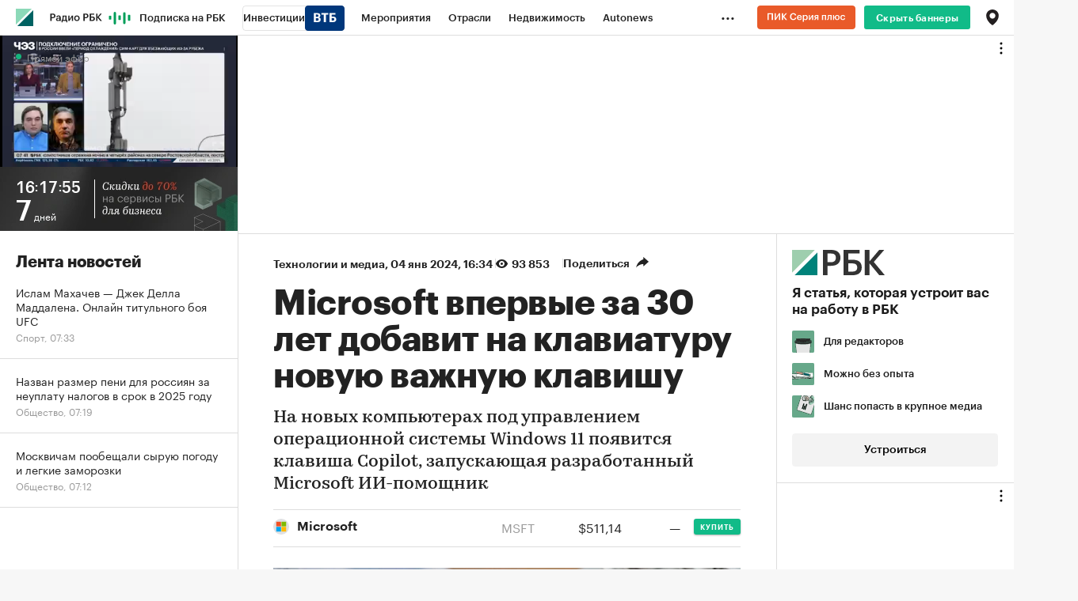

--- FILE ---
content_type: text/html
request_url: https://tns-counter.ru/nc01a**R%3Eundefined*rbc_ru/ru/UTF-8/tmsec=rbc_ru/302040677***
body_size: 17
content:
9C7C673A69195616G1763268118:9C7C673A69195616G1763268118